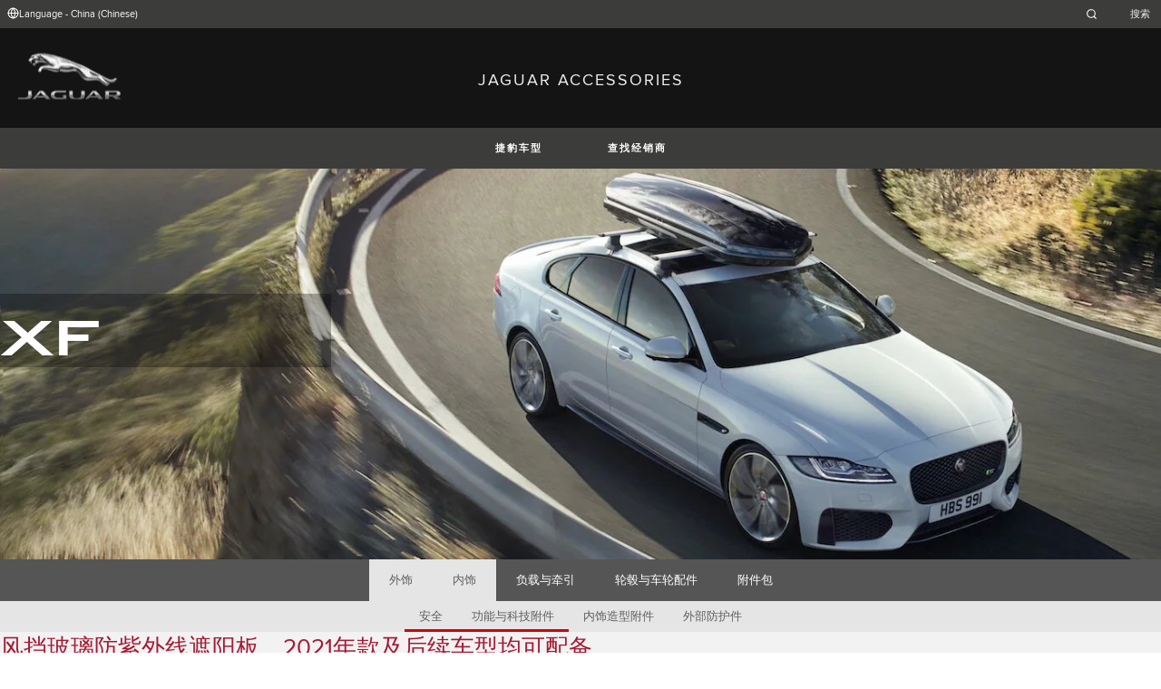

--- FILE ---
content_type: text/html; charset=utf-8
request_url: https://accessories.jaguar.com/cn/zh/xf/interior/function-technology/t2h42630-windscreen-uv-sunshade-21my-onwards/
body_size: 6309
content:

<!doctype html>
<!-- My Little Comment -->
<!--[if lt IE 7]>      <html class="no-js lt-ie9 lt-ie8 lt-ie7 " lang="zh-cn"> <![endif]-->
<!--[if IE 7]>         <html class="no-js lt-ie9 lt-ie8 " lang="zh-cn"> <![endif]-->
<!--[if IE 8]>         <html class="no-js lt-ie9 " lang="zh-cn"> <![endif]-->
<!--[if gt IE 8]><!-->
<html class="no-js" lang="zh-cn">
<!--<![endif]-->
<head>
    <!-- Begin Google Tag Manager -->
    <script>
        (function (w, d, s, l, i) {
            w[l] = w[l] || [];
            w[l].push({
                'gtm.start':
                    new Date().getTime(),
                event: 'gtm.js'
            });
            var f = d.getElementsByTagName(s)[0],
                j = d.createElement(s),
                dl = l != 'dataLayer' ? '&l=' + l : '';
            j.async = true;
            j.src =
                '//www.googletagmanager.com/gtm.js?id=' + i + dl;
            f.parentNode.insertBefore(j, f);
        })(window, document, 'script', 'dataLayer', 'GTM-K8Z9D4F');
    </script>
    <!-- End Google Tag Manager -->
    <meta charset="utf-8" />
    <meta http-equiv="X-UA-Compatible" content="IE=edge,chrome=1" />
    <title>JAGUAR ACCESSORIES - XF - INTERIOR - FUNCTION &amp; TECHNOLOGY - &#x98CE;&#x6321;&#x73BB;&#x7483;&#x9632;&#x7D2B;&#x5916;&#x7EBF;&#x906E;&#x9633;&#x677F;&#xFF0C;2021&#x5E74;&#x6B3E;&#x53CA;&#x540E;&#x7EED;&#x8F66;&#x578B;&#x5747;&#x53EF;&#x914D;&#x5907;</title>
    <meta name="description" content="" />
    <meta name="viewport" content="width=device-width, initial-scale=1, maximum-scale=1">

    <meta property="og:title" content="" />
    <meta property="og:type" content="website" />
    <meta property="og:description" content="" />

    <meta name="twitter:card" content="summary_large_image" />
    <meta name="twitter:site" content="@Jaguar" />
    <meta name="twitter:creator" content="@Jaguar" />
    <meta name="twitter:title" content="" />
    <meta name="twitter:description" content="" />


    <meta charset="UTF-8">
    <meta name="viewport" content="width=device-width, initial-scale=1.0">
    <link rel="stylesheet" href="/front-end/assets/styles/index.jaguar.css?v=1.8.0.0">




                              <script>!function(a){var e="https://s.go-mpulse.net/boomerang/",t="addEventListener";if("False"=="True")a.BOOMR_config=a.BOOMR_config||{},a.BOOMR_config.PageParams=a.BOOMR_config.PageParams||{},a.BOOMR_config.PageParams.pci=!0,e="https://s2.go-mpulse.net/boomerang/";if(window.BOOMR_API_key="29DP7-QTFQP-G3XNC-5KWY2-54PZF",function(){function n(e){a.BOOMR_onload=e&&e.timeStamp||(new Date).getTime()}if(!a.BOOMR||!a.BOOMR.version&&!a.BOOMR.snippetExecuted){a.BOOMR=a.BOOMR||{},a.BOOMR.snippetExecuted=!0;var i,_,o,r=document.createElement("iframe");if(a[t])a[t]("load",n,!1);else if(a.attachEvent)a.attachEvent("onload",n);r.src="javascript:void(0)",r.title="",r.role="presentation",(r.frameElement||r).style.cssText="width:0;height:0;border:0;display:none;",o=document.getElementsByTagName("script")[0],o.parentNode.insertBefore(r,o);try{_=r.contentWindow.document}catch(O){i=document.domain,r.src="javascript:var d=document.open();d.domain='"+i+"';void(0);",_=r.contentWindow.document}_.open()._l=function(){var a=this.createElement("script");if(i)this.domain=i;a.id="boomr-if-as",a.src=e+"29DP7-QTFQP-G3XNC-5KWY2-54PZF",BOOMR_lstart=(new Date).getTime(),this.body.appendChild(a)},_.write("<bo"+'dy onload="document._l();">'),_.close()}}(),"".length>0)if(a&&"performance"in a&&a.performance&&"function"==typeof a.performance.setResourceTimingBufferSize)a.performance.setResourceTimingBufferSize();!function(){if(BOOMR=a.BOOMR||{},BOOMR.plugins=BOOMR.plugins||{},!BOOMR.plugins.AK){var e=""=="true"?1:0,t="",n="aoi4xiixhzc2g2luivaa-f-5a70ab912-clientnsv4-s.akamaihd.net",i="false"=="true"?2:1,_={"ak.v":"39","ak.cp":"885204","ak.ai":parseInt("564874",10),"ak.ol":"0","ak.cr":8,"ak.ipv":4,"ak.proto":"h2","ak.rid":"8ac5d603","ak.r":47358,"ak.a2":e,"ak.m":"a","ak.n":"essl","ak.bpcip":"3.145.203.0","ak.cport":57106,"ak.gh":"23.208.24.235","ak.quicv":"","ak.tlsv":"tls1.3","ak.0rtt":"","ak.0rtt.ed":"","ak.csrc":"-","ak.acc":"","ak.t":"1769227584","ak.ak":"hOBiQwZUYzCg5VSAfCLimQ==5haO3FaDPPGnhQ6U3h73n3LDm/qFoPIvQx5UahQ7QmVhieJbchxCl7M5meU/CuLUT8X5T6/6pkX8wnsGFzyKuHYiVdKkDeHUDrqVA2CRwrtm5OVVQB+jg7MB51IlR8tBCDTD7mrOiB9eDkyNRRj8rRoj6kIeMlVSSl9P4eG5Z50teK0GHJYRNIuheFIJqa/vxtkGcV9nMpT+jJkyOpyOw2xEjwqO431wM5fIdWDnjJ/qfz8UW3pqwwSYz/P4gM47MnMT8htxHNynUEF8Ey7dexKKBJWuuAB78G4TI1i6gUxwVMyPxwHnQERLrPDKVZDLDQv00wcl5fA0tR2wxmmlEVD47mpRrkXiwfUvV1bEYSVaDodIawWyEQWRx2dyhtzDa8Yxphg5/wOVXR1Lkx6xh1b60+HUloJIK+4l7DBmxDc=","ak.pv":"5","ak.dpoabenc":"","ak.tf":i};if(""!==t)_["ak.ruds"]=t;var o={i:!1,av:function(e){var t="http.initiator";if(e&&(!e[t]||"spa_hard"===e[t]))_["ak.feo"]=void 0!==a.aFeoApplied?1:0,BOOMR.addVar(_)},rv:function(){var a=["ak.bpcip","ak.cport","ak.cr","ak.csrc","ak.gh","ak.ipv","ak.m","ak.n","ak.ol","ak.proto","ak.quicv","ak.tlsv","ak.0rtt","ak.0rtt.ed","ak.r","ak.acc","ak.t","ak.tf"];BOOMR.removeVar(a)}};BOOMR.plugins.AK={akVars:_,akDNSPreFetchDomain:n,init:function(){if(!o.i){var a=BOOMR.subscribe;a("before_beacon",o.av,null,null),a("onbeacon",o.rv,null,null),o.i=!0}return this},is_complete:function(){return!0}}}}()}(window);</script></head>
<body class="jaguar" id="lang-zh" data-message-wishlist-added="">

<header>
    <a id="skip-navigation" href="#main-content">Skip Navigation</a>
    <section class="header-content">
        <section class="topbar">
            <nav class="utility">
                <ul class="language-dealer-tools">
                    <li class="language-select icon-switch icon-switch--persist">
                        <button type="button" data-visibility-toggle aria-expanded="false" aria-controls="header-market-selector" class="">
                            <span class="icon-switch__icon">
                                <svg xmlns="http://www.w3.org/2000/svg" class="icon-size--sm" viewBox="0 0 24 24" fill="none" stroke="currentColor" stroke-width="2" stroke-linecap="round" stroke-linejoin="round">
                                    <circle cx="12" cy="12" r="10" />
                                    <line x1="2" y1="12" x2="22" y2="12" />
                                    <path d="M12 2a15.3 15.3 0 0 1 4 10 15.3 15.3 0 0 1-4 10 15.3 15.3 0 0 1-4-10 15.3 15.3 0 0 1 4-10z" />
                                </svg>

                            </span>
                                <span class="icon-switch__text">Language - China (Chinese) </span>
                        </button>
                    </li>

                    <li>
                            <form id="header-search-form" method="get" action="/cn/zh/search">
                                <label for="input-query">
                                    <svg xmlns="http://www.w3.org/2000/svg" class="icon-size--sm" viewBox="0 0 24 24" fill="none" stroke="currentColor" stroke-width="2" stroke-linecap="round" stroke-linejoin="round">
                                        <circle cx="11" cy="11" r="8" />
                                        <line x1="21" y1="21" x2="16.65" y2="16.65" />
                                    </svg>




                                    <span class="visuallyhidden">Enter a word or phrase with which to search the contents of the site</span>
                                    <input type="search" name="q" id="input-query" autocomplete="off" placeholder="&#x641C;&#x7D22;">
                                </label>
                            </form>
                    </li>
                </ul>
            </nav>
        </section>


        <section class="market-selector closed" id="header-market-selector">
            <section class="container">
                <h2>Find Your Country</h2>

                <ul>
                        <li class=""><a href="/gl/en">International (English)</a></li>
                        <li class=""><a href="/au/en">Australia (English)</a></li>
                        <li class=""><a href="/at/de">Austria (German)</a></li>
                        <li class=""><a href="/be/fr">Belgium (French)</a></li>
                        <li class=""><a href="/be/nl">Belgium (Dutch)</a></li>
                        <li class=""><a href="/br/pt">Brazil (Portuguese)</a></li>
                        <li class=""><a href="/ca/en">Canada (English)</a></li>
                        <li class=""><a href="/ca/fr">Canada (French)</a></li>
                        <li class=""><a href="/cn/zh">China (Chinese)</a></li>
                        <li class=""><a href="/cz/cs">Czech Republic (Czech)</a></li>
                        <li class=""><a href="/fr/fr">France (French)</a></li>
                        <li class=""><a href="/de/de">Germany (German)</a></li>
                        <li class=""><a href="/in/en">India (English)</a></li>
                        <li class=""><a href="/ie/en">Ireland (English)</a></li>
                        <li class=""><a href="/it/it">Italy (Italian)</a></li>
                        <li class=""><a href="/jp/ja">Japan (Japanese)</a></li>
                        <li class=""><a href="/ko/ko">Korea (Korea)</a></li>
                        <li class=""><a href="/me/en">MENA (English)</a></li>
                        <li class=""><a href="/mx/es">Mexico (Spanish)</a></li>
                        <li class=""><a href="/nl/nl">Netherlands (Dutch)</a></li>
                        <li class=""><a href="/pl/pl">Poland (Polish)</a></li>
                        <li class=""><a href="/pt/pt">Portugal (Portuguese)</a></li>
                        <li class=""><a href="/ro/ro">Romania (Romania)</a></li>
                        <li class=""><a href="/za/en">South Africa (English)</a></li>
                        <li class=""><a href="/es/es">Spain (Spanish)</a></li>
                        <li class=""><a href="/ch/de">Switzerland (German)</a></li>
                        <li class=""><a href="/ch/fr">Switzerland (French)</a></li>
                        <li class=""><a href="/ch/it">Switzerland (Italian)</a></li>
                        <li class=""><a href="/gb/en">United Kingdom (English)</a></li>
                        <li class=""><a href="/us/en">USA (English)</a></li>
                </ul>
            </section>
        </section>


        <section class="container">
            <a href="/" class="logo">
                <img src="/front-end/assets/img/logo-jaguar.png" alt="Jaguar">
            </a>
            <h1>JAGUAR ACCESSORIES</h1>
        </section>
    </section>
        <section class="header-nav">

            <nav class="primary">
                <ul>

                    <li><button type="button" class="btn" data-visibility-toggle aria-expanded="false" aria-controls="header-carousel--jaguar-range">&#x6377;&#x8C79;&#x8F66;&#x578B;</button></li>
                        <li>
                            <button type="button" data-link-external data-target="http://dealer.jaguar.com.cn/" class="btn">&#x67E5;&#x627E;&#x7ECF;&#x9500;&#x5546;</button>
                        </li>
                </ul>
                <aside class="confirm-modal" data-dismiss-target aria-label="important information" aria-modal="true" role="dialog">
                    <h2>注意</h2>
                    <p><p>您即将离开 Jaguar.com。请注意捷豹对本网站之外的任何内容或信息有效性概不负责。 请点击“接受”以继续，或点击“拒绝”关闭本窗口。</p></p>

                    <div class="buttons-container">
                        <button type="button" data-dismiss-trigger>&#x62D2;&#x7EDD;</button>
                        <a href>&#x63A5;&#x53D7;</a>
                    </div>

                    <button type="button" aria-label="close the modal" class="dismiss" data-dismiss-trigger></button>
                </aside>
            </nav>

            <section class="carousel closed" id="header-carousel--jaguar-range">
                <div class="carousel__controls">
                    <button class="chevron-left" type="button" id="header-carousel--landrover-range--prev" aria-label="scroll the carousel to see what's next">
                        <div></div>
                    </button>
                    <button class="chevron-right" type="button" id="header-carousel--landrover-range--next" aria-label="scroll the carousel to see what's before">
                        <div></div>
                    </button>
                </div>

                <ul>
                        <li>
                            <a href="/cn/zh/i-pace">
                                <img src="/media/1049/model_i-pace.jpg" alt="&#x6377;&#x8C79;I-PACE">
                                <p>&#x6377;&#x8C79;I-PACE</p>
                            </a>
                        </li>
                        <li>
                            <a href="/cn/zh/e-pace">
                                <img src="/media/1046/model_e-pace.jpg" alt="&#x6377;&#x8C79;E-PACE">
                                <p>&#x6377;&#x8C79;E-PACE</p>
                            </a>
                        </li>
                        <li>
                            <a href="/cn/zh/f-pace">
                                <img src="/media/1047/model_f-pace.jpg" alt="&#x6377;&#x8C79;F-PACE">
                                <p>&#x6377;&#x8C79;F-PACE</p>
                            </a>
                        </li>
                        <li>
                            <a href="/cn/zh/xe">
                                <img src="/media/1051/model_xe.jpg" alt="&#x6377;&#x8C79;XE">
                                <p>&#x6377;&#x8C79;XE</p>
                            </a>
                        </li>
                        <li>
                            <a href="/cn/zh/xf">
                                <img src="/media/1052/model_xf.jpg" alt="&#x6377;&#x8C79;XF">
                                <p>&#x6377;&#x8C79;XF</p>
                            </a>
                        </li>
                        <li>
                            <a href="/cn/zh/xf-sportbrake">
                                <img src="/media/1054/model_xf_sportbrake.jpg" alt="&#x6377;&#x8C79;XF SPORTBRAKE">
                                <p>&#x6377;&#x8C79;XF SPORTBRAKE</p>
                            </a>
                        </li>
                        <li>
                            <a href="/cn/zh/xj">
                                <img src="/media/1055/model_xj.jpg" alt="&#x6377;&#x8C79;XJ">
                                <p>&#x6377;&#x8C79;XJ</p>
                            </a>
                        </li>
                        <li>
                            <a href="/cn/zh/f-type">
                                <img src="/media/1048/thumbnail.png" alt="&#x6377;&#x8C79;F-TYPE">
                                <p>&#x6377;&#x8C79;F-TYPE</p>
                            </a>
                        </li>
                        <li>
                            <a href="/cn/zh/xf-2007-2015">
                                <img src="/media/1053/model_xf_-2007-2015.jpg" alt="&#x6377;&#x8C79;XF (2007-2015)">
                                <p>&#x6377;&#x8C79;XF (2007-2015)</p>
                            </a>
                        </li>

                </ul>
            </section>


        </section>
</header>

    <main id="main-content">
    
    <section class="banner-carousel">
        <ol class="banner-carousel__slides">
            <li class="slide" id="slide-1">
                


<div class="image-container">

            <img src="/media/1082/xf.jpg" alt="">
</div>

<div class="text-container">
    <div class="title-container">
        <h2>XF</h2>
        <h3></h3>
    </div>
        <div class="actions">
        </div>
</div>



            </li>
        </ol>
        <ol class="pagination"></ol>
    </section>

<section class="tabs ">
    <div id="tab-section"></div>
    <nav>
            <ul role="tablist" aria-label="top level tabs" class="tabs__main">
                    <li role="tab" aria-selected="false">
                        <a href="/cn/zh/xf/exterior/#tab-section">&#x5916;&#x9970;</a>
                    </li>
                    <li role="tab" aria-selected="true">
                        <a href="/cn/zh/xf/interior/#tab-section">&#x5185;&#x9970;</a>
                    </li>
                    <li role="tab" aria-selected="false">
                        <a href="/cn/zh/xf/carrying-towing/#tab-section">&#x8D1F;&#x8F7D;&#x4E0E;&#x7275;&#x5F15;</a>
                    </li>
                    <li role="tab" aria-selected="false">
                        <a href="/cn/zh/xf/wheels-wheel-accessories/#tab-section">&#x8F6E;&#x6BC2;&#x4E0E;&#x8F66;&#x8F6E;&#x914D;&#x4EF6;</a>
                    </li>
                    <li role="tab" aria-selected="false">
                        <a href="/cn/zh/xf/accessory-packs/#tab-section">&#x9644;&#x4EF6;&#x5305;</a>
                    </li>
            </ul>


        <ul role="tablist" aria-label="secondary tabs" class="tabs__secondary">
                    <li role="tab" aria-selected="false">
                        <a href="/cn/zh/xf/interior/safety/#tab-section">&#x5B89;&#x5168;</a>
                    </li>
                    <li role="tab" aria-selected="true">
                        <a href="/cn/zh/xf/interior/function-technology/#tab-section">&#x529F;&#x80FD;&#x4E0E;&#x79D1;&#x6280;&#x9644;&#x4EF6;</a>
                    </li>
                    <li role="tab" aria-selected="false">
                        <a href="/cn/zh/xf/interior/interior-styling/#tab-section">&#x5185;&#x9970;&#x9020;&#x578B;&#x9644;&#x4EF6;</a>
                    </li>
                    <li role="tab" aria-selected="false">
                        <a href="/cn/zh/xf/interior/interior-protection/#tab-section">&#x5916;&#x90E8;&#x9632;&#x62A4;&#x4EF6;</a>
                    </li>
        </ul>
        <div class="tabs__secondary-controls">
            <button type="button" class="btn prev chevron-left" aria-label="click to go to the previous item in the list"><div></div></button>
            <button type="button" class="btn next chevron-right" aria-label="click to go to the next item in the list"><div></div></button>
        </div>
    </nav>
</section>

    <section class="content-block bg:color-off-white">
        <a class="print-cta print-block print-only" href="#">&#x66F4;&#x591A;&#x9644;&#x4EF6;</a>
        <div class="title-container">
            <h1>&#x98CE;&#x6321;&#x73BB;&#x7483;&#x9632;&#x7D2B;&#x5916;&#x7EBF;&#x906E;&#x9633;&#x677F;&#xFF0C;2021&#x5E74;&#x6B3E;&#x53CA;&#x540E;&#x7EED;&#x8F66;&#x578B;&#x5747;&#x53EF;&#x914D;&#x5907;</h1>
        </div>

        <section class="part-summary">
            <div class="media">
                <div class="image-container">
                        <img src="/catalog-assets/jaguar/placeholder.jpg" alt="&#x98CE;&#x6321;&#x73BB;&#x7483;&#x9632;&#x7D2B;&#x5916;&#x7EBF;&#x906E;&#x9633;&#x677F;&#xFF0C;2021&#x5E74;&#x6B3E;&#x53CA;&#x540E;&#x7EED;&#x8F66;&#x578B;&#x5747;&#x53EF;&#x914D;&#x5907;">
                </div>
            </div>

            <div class="text-container">

                    <p>
                        该遮阳板为捷豹XF风挡玻璃量身定制，带有捷豹品牌标识。能反射阳光，以使车内保持凉爽怡人。
                    </p>
                    <p>
                        2021年款及后续车型均可配备。
                    </p>

                    <p class="code"><strong>&#x5EFA;&#x8BAE;&#x96F6;&#x552E;&#x4EF7;:&nbsp;</strong>&#xA5;1,217.39</p>
                    <p>价格含税，并包含安装费用。</p>
                <p class="code"><strong>&#x578B;&#x53F7;:&nbsp;</strong>T2H42630</p>



                <ul class="part-summary__actions">
                        <li id="retailer">
                            <a class="icon-button"
                               href="http://dealer.jaguar.com.cn/" target="_blank">
                                <div class="icon-container">
                                    <svg xmlns="http://www.w3.org/2000/svg" class="icon-size--sm" viewBox="0 0 24 24" fill="none" stroke="currentColor" stroke-width="2" stroke-linecap="round" stroke-linejoin="round">
                                        <path d="M21 10c0 7-9 13-9 13s-9-6-9-13a9 9 0 0 1 18 0z" />
                                        <circle cx="12" cy="10" r="3" />
                                    </svg>
                                </div>
                                &#x67E5;&#x627E;&#x7ECF;&#x9500;&#x5546;
                            </a>
                        </li>


                    <li id="print">
                        <button type="button" class="icon-button">
                            <div class="icon-container">
                                <svg xmlns="http://www.w3.org/2000/svg" class="icon-size--sm" viewBox="0 0 24 24" fill="none" stroke="currentColor" stroke-width="2" stroke-linecap="round" stroke-linejoin="round">
                                    <polyline points="6 9 6 2 18 2 18 9" />
                                    <path d="M6 18H4a2 2 0 0 1-2-2v-5a2 2 0 0 1 2-2h16a2 2 0 0 1 2 2v5a2 2 0 0 1-2 2h-2" />
                                    <rect x="6" y="14" width="12" height="8" />
                                </svg>
                            </div>
                            &#x6253;&#x5370;
                        </button>
                    </li>
                </ul>
            </div>

        </section>

    </section>

<!-- /cn/zh/xf/interior/function-technology/t2h42630-windscreen-uv-sunshade-21my-onwards/ -->
    </main>
    
<footer>
    <section class="container">
            <section class="footer-nav">
                <nav>

                    <ul>
                            <li><a href="https://www.jaguar.com.cn/accessibility.html" target="_blank">&#x6761;&#x6B3E;&#x548C;&#x6761;&#x4EF6;</a></li>
                            <li><a href="https://www.jaguar.com.cn/privacy-legal.html" target="_blank">&#x9690;&#x79C1;</a></li>
                            <li><a href="https://www.jaguar.com.cn/cyber-incident-faqs.html" target="_blank">&#x7F51;&#x7EDC;&#x5B89;&#x5168;&#x4E8B;&#x4EF6;</a></li>
                            <li>
                                <div id="teconsent"></div>
                                <div id="consent_blackbar"></div>
                            </li>
                    </ul>
                </nav>
            </section>
        <section class="footer-content">

                <img src="/front-end/assets/img/logo-text-jaguar.png" alt="The text 'Jaguar' in a bespoke font">

                <p class="copyright">&copy; JAGUAR LAND ROVER LIMITED 2024</p>

            <p class="blurb">
            </p>

                <p><p>Registered Office: Abbey Road, Whitley, Coventry CV3 4LF<br />Registered in England No: 1672070</p></p>

        </section>
    </section>

</footer>


    <script type="module" defer src="/front-end/assets/scripts/main.js?v=1.8.1.0"></script>
</body>
</html>